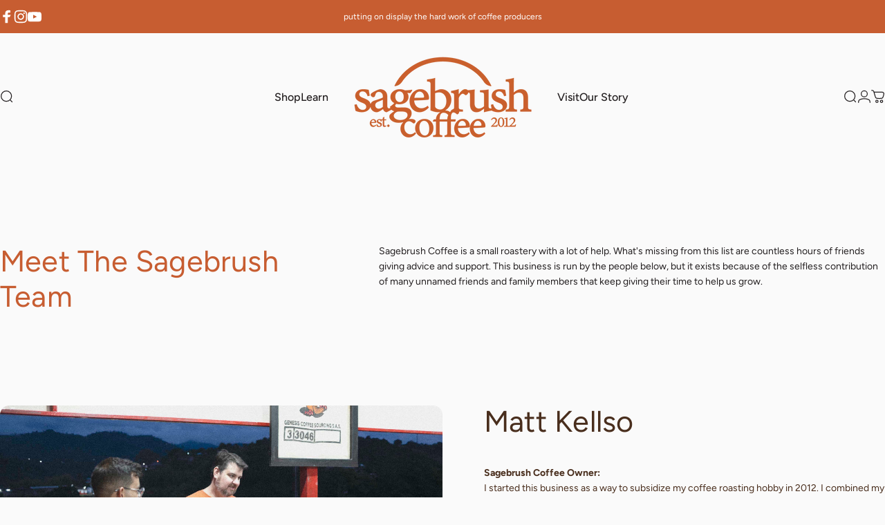

--- FILE ---
content_type: text/html; charset=utf-8
request_url: https://sagebrushcoffee.com/?section_id=sections--20303468036322__header
body_size: 5936
content:
<div id="shopify-section-sections--20303468036322__header" class="shopify-section shopify-section-group-header-group header-section"><style>
  #shopify-section-sections--20303468036322__header {
    --section-padding-top: 20px;
    --section-padding-bottom: 20px;
    --color-background: 250 250 250;
    --color-foreground: 35 31 32;
    --color-transparent: 255 255 255;
    --color-localization: ;
  }
</style><menu-drawer id="MenuDrawer" class="menu-drawer drawer drawer--start z-30 fixed bottom-0 left-0 h-full w-full pointer-events-none"
  data-section-id="sections--20303468036322__header"
  hidden
>
  <overlay-element class="overlay fixed-modal invisible opacity-0 fixed bottom-0 left-0 w-full h-screen pointer-events-none" aria-controls="MenuDrawer" aria-expanded="false"></overlay-element>
  <div class="drawer__inner z-10 absolute top-0 flex flex-col w-full h-full overflow-hidden">
    <gesture-element class="drawer__header flex justify-between opacity-0 invisible relative" tabindex="0">
      <span class="drawer__title heading lg:text-3xl text-2xl leading-none tracking-tight"></span>
      <button class="button button--secondary button--close drawer__close hidden sm:flex items-center justify-center" type="button" is="hover-button" aria-controls="MenuDrawer" aria-expanded="false" aria-label="Close">
        <span class="btn-fill" data-fill></span>
        <span class="btn-text"><svg class="icon icon-close icon-sm" viewBox="0 0 20 20" stroke="currentColor" fill="none" xmlns="http://www.w3.org/2000/svg">
      <path stroke-linecap="round" stroke-linejoin="round" d="M5 15L15 5M5 5L15 15"></path>
    </svg></span>
      </button>
    </gesture-element>
    <div class="drawer__content opacity-0 invisible flex flex-col h-full grow shrink">
      <nav class="relative grow overflow-hidden" role="navigation">
        <ul class="drawer__scrollable drawer__menu relative w-full h-full" role="list" data-parent><li class="drawer__menu-group"><details is="menu-details">
  <summary class="drawer__menu-item block cursor-pointer relative" aria-expanded="false">
    <span class="heading text-2xl leading-none tracking-tight">Shop</span><svg class="icon icon-chevron-right icon-lg" viewBox="0 0 24 24" stroke="currentColor" fill="none" xmlns="http://www.w3.org/2000/svg">
      <path stroke-linecap="round" stroke-linejoin="round" d="M10 6L16 12L10 18"></path>
    </svg></summary>
  <div class="drawer__submenu z-1 absolute top-0 left-0 flex flex-col w-full h-full" data-parent><button type="button" class="tracking-tight heading text-base shrink-0 flex items-center gap-3 w-full" data-close>Shop</button><ul id="DrawerSubMenu-sections--20303468036322__header-1" class="drawer__scrollable flex flex-col h-full"><li class="drawer__menu-group"><details is="menu-details">
                  <summary class="drawer__menu-item block heading text-2xl leading-none tracking-tight cursor-pointer relative" aria-expanded="false">Coffee<svg class="icon icon-chevron-right icon-lg" viewBox="0 0 24 24" stroke="currentColor" fill="none" xmlns="http://www.w3.org/2000/svg">
      <path stroke-linecap="round" stroke-linejoin="round" d="M10 6L16 12L10 18"></path>
    </svg></summary>
                  <div class="drawer__submenu z-1 absolute top-0 left-0 flex flex-col w-full h-full"><button type="button" class="tracking-tight heading text-base flex items-center gap-3 w-full" data-close>Coffee</button><ul class="drawer__scrollable flex flex-col h-full"><li class="drawer__menu-group">
                          <a class="drawer__menu-item block heading text-2xl leading-none tracking-tight" href="/collections/coffee-beans">Roasted Coffee Beans</a>
                        </li><li class="drawer__menu-group">
                          <a class="drawer__menu-item block heading text-2xl leading-none tracking-tight" href="/collections/on-the-slow-bar">Featured Coffees</a>
                        </li><li class="drawer__menu-group">
                          <a class="drawer__menu-item block heading text-2xl leading-none tracking-tight" href="/pages/coffee-beans-by-flavor-profile">Flavor Profiles</a>
                        </li><li class="drawer__menu-group">
                          <a class="drawer__menu-item block heading text-2xl leading-none tracking-tight" href="/collections/coffee-combo-packs">Bundles</a>
                        </li><li class="drawer__menu-group">
                          <a class="drawer__menu-item block heading text-2xl leading-none tracking-tight" href="/products/monthly-coffee-subscription">Subscription</a>
                        </li></ul>
                  </div>
                </details></li><li class="drawer__menu-group"><details is="menu-details">
                  <summary class="drawer__menu-item block heading text-2xl leading-none tracking-tight cursor-pointer relative" aria-expanded="false">Other stuff<svg class="icon icon-chevron-right icon-lg" viewBox="0 0 24 24" stroke="currentColor" fill="none" xmlns="http://www.w3.org/2000/svg">
      <path stroke-linecap="round" stroke-linejoin="round" d="M10 6L16 12L10 18"></path>
    </svg></summary>
                  <div class="drawer__submenu z-1 absolute top-0 left-0 flex flex-col w-full h-full"><button type="button" class="tracking-tight heading text-base flex items-center gap-3 w-full" data-close>Other stuff</button><ul class="drawer__scrollable flex flex-col h-full"><li class="drawer__menu-group">
                          <a class="drawer__menu-item block heading text-2xl leading-none tracking-tight" href="/collections/brewing-equipment">Brewers</a>
                        </li><li class="drawer__menu-group">
                          <a class="drawer__menu-item block heading text-2xl leading-none tracking-tight" href="/collections/sagebrush-coffee-merch">Merch</a>
                        </li><li class="drawer__menu-group">
                          <a class="drawer__menu-item block heading text-2xl leading-none tracking-tight" href="/products/gift-card">Online-Only Gift Card</a>
                        </li></ul>
                  </div>
                </details></li><li class="drawer__menu-group drawer__promotions">
            <ul class="mega-menu__list grid grid-cols-2 w-full h-full" role="list" tabindex="-1"><li class="drawer__menu-group mega-menu__item flex opacity-0 w-full">
                    <div class="media-card media-card--standard media-card--overlap">
                      <a class="media-card__link flex flex-col w-full h-full relative" href="/collections/coffee-beans"
                        aria-label="SHOP COFFEE"
                        style="--color-foreground: 250 250 250;--color-overlay: 35 31 32;--overlay-opacity: 0.1;"
                      ><div class="media media--portrait relative overflow-hidden"><img src="//sagebrushcoffee.com/cdn/shop/files/202502_Guatemala_ripe_coffee_cherries_DSCF0523.jpg?v=1761689915&amp;width=2400" alt="Coffee berries on a branch with green leaves in the background" srcset="//sagebrushcoffee.com/cdn/shop/files/202502_Guatemala_ripe_coffee_cherries_DSCF0523.jpg?v=1761689915&amp;width=180 180w, //sagebrushcoffee.com/cdn/shop/files/202502_Guatemala_ripe_coffee_cherries_DSCF0523.jpg?v=1761689915&amp;width=360 360w, //sagebrushcoffee.com/cdn/shop/files/202502_Guatemala_ripe_coffee_cherries_DSCF0523.jpg?v=1761689915&amp;width=540 540w, //sagebrushcoffee.com/cdn/shop/files/202502_Guatemala_ripe_coffee_cherries_DSCF0523.jpg?v=1761689915&amp;width=720 720w, //sagebrushcoffee.com/cdn/shop/files/202502_Guatemala_ripe_coffee_cherries_DSCF0523.jpg?v=1761689915&amp;width=900 900w, //sagebrushcoffee.com/cdn/shop/files/202502_Guatemala_ripe_coffee_cherries_DSCF0523.jpg?v=1761689915&amp;width=1080 1080w" width="2400" height="1200" loading="lazy" is="lazy-image"></div><div class="media-card__content flex justify-between items-center gap-4 w-full">
                            <div class="media-card__text opacity-0 shrink-1 grid gap-0d5"><p>
                                  <span class="heading reversed-link text-lg tracking-tighter leading-tight">SHOP COFFEE</span>
                                </p></div><svg class="icon icon-arrow-right icon-xs transform shrink-0 hidden md:block" viewBox="0 0 21 20" stroke="currentColor" fill="none" xmlns="http://www.w3.org/2000/svg">
      <path stroke-linecap="round" stroke-linejoin="round" d="M3 10H18M18 10L12.1667 4.16675M18 10L12.1667 15.8334"></path>
    </svg></div></a>
                    </div>
                  </li><li class="drawer__menu-group mega-menu__item flex opacity-0 w-full">
                    <div class="media-card media-card--standard media-card--overlap">
                      <a class="media-card__link flex flex-col w-full h-full relative" href="/collections/brewing-equipment"
                        aria-label="BREWING"
                        style="--color-foreground: 250 250 250;--color-overlay: 35 31 32;--overlay-opacity: 0.1;"
                      ><div class="media media--portrait relative overflow-hidden"><img src="//sagebrushcoffee.com/cdn/shop/files/pourover-bar2.jpg?v=1762380839&amp;width=1200" alt="sagebrush coffee pour over bar with a barista measuring specialty coffee beans on a scale" srcset="//sagebrushcoffee.com/cdn/shop/files/pourover-bar2.jpg?v=1762380839&amp;width=180 180w, //sagebrushcoffee.com/cdn/shop/files/pourover-bar2.jpg?v=1762380839&amp;width=360 360w, //sagebrushcoffee.com/cdn/shop/files/pourover-bar2.jpg?v=1762380839&amp;width=540 540w, //sagebrushcoffee.com/cdn/shop/files/pourover-bar2.jpg?v=1762380839&amp;width=720 720w, //sagebrushcoffee.com/cdn/shop/files/pourover-bar2.jpg?v=1762380839&amp;width=900 900w, //sagebrushcoffee.com/cdn/shop/files/pourover-bar2.jpg?v=1762380839&amp;width=1080 1080w" width="1200" height="600" loading="lazy" is="lazy-image" style="object-position:41.0062% 20.5964%;"></div><div class="media-card__content flex justify-between items-center gap-4 w-full">
                            <div class="media-card__text opacity-0 shrink-1 grid gap-0d5"><p>
                                  <span class="heading reversed-link text-lg tracking-tighter leading-tight">BREWING</span>
                                </p></div><svg class="icon icon-arrow-right icon-xs transform shrink-0 hidden md:block" viewBox="0 0 21 20" stroke="currentColor" fill="none" xmlns="http://www.w3.org/2000/svg">
      <path stroke-linecap="round" stroke-linejoin="round" d="M3 10H18M18 10L12.1667 4.16675M18 10L12.1667 15.8334"></path>
    </svg></div></a>
                    </div>
                  </li><li class="drawer__menu-group mega-menu__item flex opacity-0 w-full">
                    <div class="media-card media-card--standard media-card--overlap">
                      <a class="media-card__link flex flex-col w-full h-full relative" href="/collections/coffee-combo-packs"
                        aria-label="BUNDLES"
                        style="--color-foreground: 250 250 250;--color-overlay: 35 31 32;--overlay-opacity: 0.1;"
                      ><div class="media media--portrait relative overflow-hidden"><img src="//sagebrushcoffee.com/cdn/shop/files/bundle_photos-01.jpg?v=1762367683&amp;width=5000" alt="" srcset="//sagebrushcoffee.com/cdn/shop/files/bundle_photos-01.jpg?v=1762367683&amp;width=180 180w, //sagebrushcoffee.com/cdn/shop/files/bundle_photos-01.jpg?v=1762367683&amp;width=360 360w, //sagebrushcoffee.com/cdn/shop/files/bundle_photos-01.jpg?v=1762367683&amp;width=540 540w, //sagebrushcoffee.com/cdn/shop/files/bundle_photos-01.jpg?v=1762367683&amp;width=720 720w, //sagebrushcoffee.com/cdn/shop/files/bundle_photos-01.jpg?v=1762367683&amp;width=900 900w, //sagebrushcoffee.com/cdn/shop/files/bundle_photos-01.jpg?v=1762367683&amp;width=1080 1080w" width="5000" height="5000" loading="lazy" is="lazy-image"></div><div class="media-card__content flex justify-between items-center gap-4 w-full">
                            <div class="media-card__text opacity-0 shrink-1 grid gap-0d5"><p>
                                  <span class="heading reversed-link text-lg tracking-tighter leading-tight">BUNDLES</span>
                                </p></div><svg class="icon icon-arrow-right icon-xs transform shrink-0 hidden md:block" viewBox="0 0 21 20" stroke="currentColor" fill="none" xmlns="http://www.w3.org/2000/svg">
      <path stroke-linecap="round" stroke-linejoin="round" d="M3 10H18M18 10L12.1667 4.16675M18 10L12.1667 15.8334"></path>
    </svg></div></a>
                    </div>
                  </li></ul>
          </li></ul></div>
</details>
</li><li class="drawer__menu-group"><details is="menu-details">
  <summary class="drawer__menu-item block cursor-pointer relative" aria-expanded="false">
    <span class="heading text-2xl leading-none tracking-tight">Learn</span><svg class="icon icon-chevron-right icon-lg" viewBox="0 0 24 24" stroke="currentColor" fill="none" xmlns="http://www.w3.org/2000/svg">
      <path stroke-linecap="round" stroke-linejoin="round" d="M10 6L16 12L10 18"></path>
    </svg></summary>
  <div class="drawer__submenu z-1 absolute top-0 left-0 flex flex-col w-full h-full" data-parent><button type="button" class="tracking-tight heading text-base shrink-0 flex items-center gap-3 w-full" data-close>Learn</button><ul id="DrawerSubMenu-sections--20303468036322__header-2" class="drawer__scrollable flex flex-col h-full"><li class="drawer__menu-group"><details is="menu-details">
                  <summary class="drawer__menu-item block heading text-2xl leading-none tracking-tight cursor-pointer relative" aria-expanded="false">Journey of Coffee<svg class="icon icon-chevron-right icon-lg" viewBox="0 0 24 24" stroke="currentColor" fill="none" xmlns="http://www.w3.org/2000/svg">
      <path stroke-linecap="round" stroke-linejoin="round" d="M10 6L16 12L10 18"></path>
    </svg></summary>
                  <div class="drawer__submenu z-1 absolute top-0 left-0 flex flex-col w-full h-full"><button type="button" class="tracking-tight heading text-base flex items-center gap-3 w-full" data-close>Journey of Coffee</button><ul class="drawer__scrollable flex flex-col h-full"><li class="drawer__menu-group">
                          <a class="drawer__menu-item block heading text-2xl leading-none tracking-tight" href="/pages/coffee-varieties-explained">Varieties</a>
                        </li><li class="drawer__menu-group">
                          <a class="drawer__menu-item block heading text-2xl leading-none tracking-tight" href="/pages/coffee-terroir-how-origin-shapes-flavor-profile">Terroir</a>
                        </li><li class="drawer__menu-group">
                          <a class="drawer__menu-item block heading text-2xl leading-none tracking-tight" href="/pages/coffee-processing-guide">Processing</a>
                        </li><li class="drawer__menu-group">
                          <a class="drawer__menu-item block heading text-2xl leading-none tracking-tight" href="/pages/coffee-roasting-overview">Roasting</a>
                        </li><li class="drawer__menu-group">
                          <a class="drawer__menu-item block heading text-2xl leading-none tracking-tight" href="/pages/brewing-coffee">Brewing</a>
                        </li></ul>
                  </div>
                </details></li><li class="drawer__menu-group"><details is="menu-details">
                  <summary class="drawer__menu-item block heading text-2xl leading-none tracking-tight cursor-pointer relative" aria-expanded="false">Producer Relationships<svg class="icon icon-chevron-right icon-lg" viewBox="0 0 24 24" stroke="currentColor" fill="none" xmlns="http://www.w3.org/2000/svg">
      <path stroke-linecap="round" stroke-linejoin="round" d="M10 6L16 12L10 18"></path>
    </svg></summary>
                  <div class="drawer__submenu z-1 absolute top-0 left-0 flex flex-col w-full h-full"><button type="button" class="tracking-tight heading text-base flex items-center gap-3 w-full" data-close>Producer Relationships</button><ul class="drawer__scrollable flex flex-col h-full"><li class="drawer__menu-group">
                          <a class="drawer__menu-item block heading text-2xl leading-none tracking-tight" href="/pages/the-altieri-family">Altieri Family</a>
                        </li><li class="drawer__menu-group">
                          <a class="drawer__menu-item block heading text-2xl leading-none tracking-tight" href="/pages/anny-ruth-pimentel">Anny Ruth Pimentel</a>
                        </li><li class="drawer__menu-group">
                          <a class="drawer__menu-item block heading text-2xl leading-none tracking-tight" href="/pages/carlos-montero">Carlos Montero</a>
                        </li><li class="drawer__menu-group">
                          <a class="drawer__menu-item block heading text-2xl leading-none tracking-tight" href="/pages/paola-carlos-trujillo">Paola &amp; Carlos Trujillo</a>
                        </li><li class="drawer__menu-group">
                          <a class="drawer__menu-item block heading text-2xl leading-none tracking-tight" href="/pages/villatoro-family">Villatoro Family</a>
                        </li></ul>
                  </div>
                </details></li><li class="drawer__menu-group drawer__promotions">
            <ul class="mega-menu__list grid grid-cols-2 w-full h-full" role="list" tabindex="-1"><li class="drawer__menu-group mega-menu__item flex opacity-0 w-full">
                    <div class="media-card media-card--standard media-card--overlap">
                      <a class="media-card__link flex flex-col w-full h-full relative" href="https://sagebrushcoffee.com/pages/learn/#journey"
                        aria-label="COFFEE JOURNEY"
                        style="--color-foreground: 255 255 255;--color-overlay: 0 0 0;--overlay-opacity: 0.1;"
                      ><div class="media media--portrait relative overflow-hidden"><img src="//sagebrushcoffee.com/cdn/shop/files/202502_Guatemala_selling_cherries_DSCF0447.jpg?v=1761689915&amp;width=2400" alt="People loading freshly picked coffee cherries onto the back of a pickup truck" srcset="//sagebrushcoffee.com/cdn/shop/files/202502_Guatemala_selling_cherries_DSCF0447.jpg?v=1761689915&amp;width=180 180w, //sagebrushcoffee.com/cdn/shop/files/202502_Guatemala_selling_cherries_DSCF0447.jpg?v=1761689915&amp;width=360 360w, //sagebrushcoffee.com/cdn/shop/files/202502_Guatemala_selling_cherries_DSCF0447.jpg?v=1761689915&amp;width=540 540w, //sagebrushcoffee.com/cdn/shop/files/202502_Guatemala_selling_cherries_DSCF0447.jpg?v=1761689915&amp;width=720 720w, //sagebrushcoffee.com/cdn/shop/files/202502_Guatemala_selling_cherries_DSCF0447.jpg?v=1761689915&amp;width=900 900w, //sagebrushcoffee.com/cdn/shop/files/202502_Guatemala_selling_cherries_DSCF0447.jpg?v=1761689915&amp;width=1080 1080w" width="2400" height="1200" loading="lazy" is="lazy-image"></div><div class="media-card__content flex justify-between items-center gap-4 w-full">
                            <div class="media-card__text opacity-0 shrink-1 grid gap-0d5"><p>
                                  <span class="heading reversed-link text-lg tracking-tighter leading-tight">COFFEE JOURNEY</span>
                                </p></div><svg class="icon icon-arrow-right icon-xs transform shrink-0 hidden md:block" viewBox="0 0 21 20" stroke="currentColor" fill="none" xmlns="http://www.w3.org/2000/svg">
      <path stroke-linecap="round" stroke-linejoin="round" d="M3 10H18M18 10L12.1667 4.16675M18 10L12.1667 15.8334"></path>
    </svg></div></a>
                    </div>
                  </li><li class="drawer__menu-group mega-menu__item flex opacity-0 w-full">
                    <div class="media-card media-card--standard media-card--overlap">
                      <a class="media-card__link flex flex-col w-full h-full relative" href="/pages/producer-relationships"
                        aria-label="PRODUCER RELATIONSHIPS"
                        style="--color-foreground: 255 255 255;--color-overlay: 0 0 0;--overlay-opacity: 0.1;"
                      ><div class="media media--portrait relative overflow-hidden"><img src="//sagebrushcoffee.com/cdn/shop/files/202203_Guatemala_Onyx_Coffee_film3.jpg?v=1761674712&amp;width=2400" alt="Three guys standing in the back of a truck in Huehuetanango Guatemala" srcset="//sagebrushcoffee.com/cdn/shop/files/202203_Guatemala_Onyx_Coffee_film3.jpg?v=1761674712&amp;width=180 180w, //sagebrushcoffee.com/cdn/shop/files/202203_Guatemala_Onyx_Coffee_film3.jpg?v=1761674712&amp;width=360 360w, //sagebrushcoffee.com/cdn/shop/files/202203_Guatemala_Onyx_Coffee_film3.jpg?v=1761674712&amp;width=540 540w, //sagebrushcoffee.com/cdn/shop/files/202203_Guatemala_Onyx_Coffee_film3.jpg?v=1761674712&amp;width=720 720w, //sagebrushcoffee.com/cdn/shop/files/202203_Guatemala_Onyx_Coffee_film3.jpg?v=1761674712&amp;width=900 900w, //sagebrushcoffee.com/cdn/shop/files/202203_Guatemala_Onyx_Coffee_film3.jpg?v=1761674712&amp;width=1080 1080w" width="2400" height="1200" loading="lazy" is="lazy-image"></div><div class="media-card__content flex justify-between items-center gap-4 w-full">
                            <div class="media-card__text opacity-0 shrink-1 grid gap-0d5"><p>
                                  <span class="heading reversed-link text-lg tracking-tighter leading-tight">PRODUCER RELATIONSHIPS</span>
                                </p></div><svg class="icon icon-arrow-right icon-xs transform shrink-0 hidden md:block" viewBox="0 0 21 20" stroke="currentColor" fill="none" xmlns="http://www.w3.org/2000/svg">
      <path stroke-linecap="round" stroke-linejoin="round" d="M3 10H18M18 10L12.1667 4.16675M18 10L12.1667 15.8334"></path>
    </svg></div></a>
                    </div>
                  </li><li class="drawer__menu-group mega-menu__item flex opacity-0 w-full">
                    <div class="media-card media-card--standard media-card--overlap">
                      <a class="media-card__link flex flex-col w-full h-full relative" href="/pages/coffee-beans-by-flavor-profile"
                        aria-label="FLAVOR PROFILES"
                        style="--color-foreground: 255 255 255;--color-overlay: 0 0 0;--overlay-opacity: 0.0;"
                      ><div class="media media--portrait relative overflow-hidden"><img src="//sagebrushcoffee.com/cdn/shop/files/202502_Guatemala_coffee_cupping_DSCF0402.jpg?v=1761689915&amp;width=2400" alt="Specialty coffee cupping table" srcset="//sagebrushcoffee.com/cdn/shop/files/202502_Guatemala_coffee_cupping_DSCF0402.jpg?v=1761689915&amp;width=180 180w, //sagebrushcoffee.com/cdn/shop/files/202502_Guatemala_coffee_cupping_DSCF0402.jpg?v=1761689915&amp;width=360 360w, //sagebrushcoffee.com/cdn/shop/files/202502_Guatemala_coffee_cupping_DSCF0402.jpg?v=1761689915&amp;width=540 540w, //sagebrushcoffee.com/cdn/shop/files/202502_Guatemala_coffee_cupping_DSCF0402.jpg?v=1761689915&amp;width=720 720w, //sagebrushcoffee.com/cdn/shop/files/202502_Guatemala_coffee_cupping_DSCF0402.jpg?v=1761689915&amp;width=900 900w, //sagebrushcoffee.com/cdn/shop/files/202502_Guatemala_coffee_cupping_DSCF0402.jpg?v=1761689915&amp;width=1080 1080w" width="2400" height="1200" loading="lazy" is="lazy-image"></div><div class="media-card__content flex justify-between items-center gap-4 w-full">
                            <div class="media-card__text opacity-0 shrink-1 grid gap-0d5"><p>
                                  <span class="heading reversed-link text-lg tracking-tighter leading-tight">FLAVOR PROFILES</span>
                                </p></div><svg class="icon icon-arrow-right icon-xs transform shrink-0 hidden md:block" viewBox="0 0 21 20" stroke="currentColor" fill="none" xmlns="http://www.w3.org/2000/svg">
      <path stroke-linecap="round" stroke-linejoin="round" d="M3 10H18M18 10L12.1667 4.16675M18 10L12.1667 15.8334"></path>
    </svg></div></a>
                    </div>
                  </li></ul>
          </li></ul></div>
</details>
</li><li class="drawer__menu-group"><a class="drawer__menu-item block heading text-2xl leading-none tracking-tight" href="/pages/local-shop-landing-page">Visit</a></li><li class="drawer__menu-group"><a class="drawer__menu-item block heading text-2xl leading-none tracking-tight" href="/pages/seeds-of-sagebrush">Our Story</a></li></ul>
      </nav>
      <div class="drawer__footer grid w-full"><div class="drawer__footer-bottom flex items-center justify-between gap-6"><a href="https://sagebrushcoffee.com/customer_authentication/redirect?locale=en&region_country=US" class="button button--primary icon-with-text" is="hover-link" rel="nofollow">
              <span class="btn-fill" data-fill></span>
              <span class="btn-text"><svg class="icon icon-account-2 icon-xs" viewBox="0 0 16 17" stroke="currentColor" fill="none" xmlns="http://www.w3.org/2000/svg">
      <rect width="6.5" height="6.5" x="4.75" y="1.917" rx="3.25"></rect>
      <path stroke-linecap="round" d="M8 10.834c1 0 2.667.222 3 .333.333.11 2.467.533 3 1.333.667 1 .667 1.334.667 2.667M8 10.834c-1 0-2.667.222-3 .333-.333.11-2.467.533-3 1.333-.667 1-.667 1.334-.667 2.667"></path>
    </svg>Login</span>
            </a><ul class="flex flex-wrap items-center gap-6" role="list"><li><a href="https://www.facebook.com/SagebrushCoffee/" class="social_platform block relative" is="magnet-link" title="Sagebrush Coffee on Facebook"><svg class="icon icon-facebook icon-sm" viewBox="0 0 24 24" stroke="none" fill="currentColor" xmlns="http://www.w3.org/2000/svg">
      <path d="M9.03153 23L9 13H5V9H9V6.5C9 2.7886 11.2983 1 14.6091 1C16.1951 1 17.5581 1.11807 17.9553 1.17085V5.04948L15.6591 5.05052C13.8584 5.05052 13.5098 5.90614 13.5098 7.16171V9H18.75L16.75 13H13.5098V23H9.03153Z"/>
    </svg><span class="sr-only">Facebook</span>
        </a>
      </li><li><a href="https://www.instagram.com/sagebrushcoffee/" class="social_platform block relative" is="magnet-link" title="Sagebrush Coffee on Instagram"><svg class="icon icon-instagram icon-sm" viewBox="0 0 24 24" stroke="none" fill="currentColor" xmlns="http://www.w3.org/2000/svg">
      <path d="M12 2.98C14.94 2.98 15.28 2.99 16.44 3.04C17.14 3.04 17.83 3.18 18.48 3.42C18.96 3.6 19.39 3.88 19.75 4.24C20.12 4.59 20.4 5.03 20.57 5.51C20.81 6.16 20.94 6.85 20.95 7.55C21 8.71 21.01 9.06 21.01 12C21.01 14.94 21 15.28 20.95 16.44C20.95 17.14 20.81 17.83 20.57 18.48C20.39 18.95 20.11 19.39 19.75 19.75C19.39 20.11 18.96 20.39 18.48 20.57C17.83 20.81 17.14 20.94 16.44 20.95C15.28 21 14.93 21.01 12 21.01C9.07 21.01 8.72 21 7.55 20.95C6.85 20.95 6.16 20.81 5.51 20.57C5.03 20.39 4.6 20.11 4.24 19.75C3.87 19.4 3.59 18.96 3.42 18.48C3.18 17.83 3.05 17.14 3.04 16.44C2.99 15.28 2.98 14.93 2.98 12C2.98 9.07 2.99 8.72 3.04 7.55C3.04 6.85 3.18 6.16 3.42 5.51C3.6 5.03 3.88 4.6 4.24 4.24C4.59 3.87 5.03 3.59 5.51 3.42C6.16 3.18 6.85 3.05 7.55 3.04C8.71 2.99 9.06 2.98 12 2.98ZM12 1C9.01 1 8.64 1.01 7.47 1.07C6.56 1.09 5.65 1.26 4.8 1.58C4.07 1.86 3.4 2.3 2.85 2.85C2.3 3.41 1.86 4.07 1.58 4.8C1.26 5.65 1.09 6.56 1.07 7.47C1.02 8.64 1 9.01 1 12C1 14.99 1.01 15.36 1.07 16.53C1.09 17.44 1.26 18.35 1.58 19.2C1.86 19.93 2.3 20.6 2.85 21.15C3.41 21.7 4.07 22.14 4.8 22.42C5.65 22.74 6.56 22.91 7.47 22.93C8.64 22.98 9.01 23 12 23C14.99 23 15.36 22.99 16.53 22.93C17.44 22.91 18.35 22.74 19.2 22.42C19.93 22.14 20.6 21.7 21.15 21.15C21.7 20.59 22.14 19.93 22.42 19.2C22.74 18.35 22.91 17.44 22.93 16.53C22.98 15.36 23 14.99 23 12C23 9.01 22.99 8.64 22.93 7.47C22.91 6.56 22.74 5.65 22.42 4.8C22.14 4.07 21.7 3.4 21.15 2.85C20.59 2.3 19.93 1.86 19.2 1.58C18.35 1.26 17.44 1.09 16.53 1.07C15.36 1.02 14.99 1 12 1ZM12 6.35C10.88 6.35 9.79 6.68 8.86 7.3C7.93 7.92 7.21 8.8 6.78 9.84C6.35 10.87 6.24 12.01 6.46 13.1C6.68 14.2 7.22 15.2 8.01 15.99C8.8 16.78 9.81 17.32 10.9 17.54C12 17.76 13.13 17.65 14.16 17.22C15.19 16.79 16.07 16.07 16.7 15.14C17.32 14.21 17.65 13.12 17.65 12C17.65 10.5 17.05 9.06 16 8.01C14.94 6.95 13.5 6.36 12.01 6.36L12 6.35ZM12 15.67C11.27 15.67 10.57 15.45 9.96 15.05C9.36 14.65 8.89 14.07 8.61 13.4C8.33 12.73 8.26 11.99 8.4 11.28C8.54 10.57 8.89 9.92 9.4 9.4C9.91 8.88 10.57 8.54 11.28 8.4C11.99 8.26 12.73 8.33 13.4 8.61C14.07 8.89 14.64 9.36 15.05 9.96C15.45 10.56 15.67 11.27 15.67 12C15.67 12.97 15.28 13.91 14.6 14.59C13.91 15.28 12.98 15.66 12.01 15.66L12 15.67ZM17.87 7.45C18.6 7.45 19.19 6.86 19.19 6.13C19.19 5.4 18.6 4.81 17.87 4.81C17.14 4.81 16.55 5.4 16.55 6.13C16.55 6.86 17.14 7.45 17.87 7.45Z"/>
    </svg><span class="sr-only">Instagram</span>
        </a>
      </li><li><a href="https://www.youtube.com/sagebrushcoffee" class="social_platform block relative" is="magnet-link" title="Sagebrush Coffee on YouTube"><svg class="icon icon-youtube icon-sm" viewBox="0 0 24 24" stroke="none" fill="currentColor" xmlns="http://www.w3.org/2000/svg">
      <path d="M23.8 7.6C23.8 7.6 23.6 5.9 22.8 5.2C21.9 4.2 20.9 4.2 20.4 4.2C17 4 12 4 12 4C12 4 7 4 3.6 4.2C3.1 4.3 2.1 4.3 1.2 5.2C0.5 5.9 0.2 7.6 0.2 7.6C0.2 7.6 0 9.5 0 11.5V13.3C0 15.2 0.2 17.2 0.2 17.2C0.2 17.2 0.4 18.9 1.2 19.6C2.1 20.6 3.3 20.5 3.8 20.6C5.7 20.8 12 20.8 12 20.8C12 20.8 17 20.8 20.4 20.5C20.9 20.4 21.9 20.4 22.8 19.5C23.5 18.8 23.8 17.1 23.8 17.1C23.8 17.1 24 15.2 24 13.2V11.4C24 9.5 23.8 7.6 23.8 7.6ZM9.5 15.5V8.8L16 12.2L9.5 15.5Z"/>
    </svg><span class="sr-only">YouTube</span>
        </a>
      </li></ul></div>
      </div>
    </div>
  </div>
</menu-drawer>
<header data-section-id="sections--20303468036322__header" class="header header--center-split mobile:header--center page-width section section--rounded section--padding grid items-center z-20 relative w-full" is="sticky-header" data-sticky-type="on-scroll-up"><div class="header__icons header__icons--start flex justify-start z-2">
  <div class="header__buttons flex items-center gap-1d5"><a href="/search" class="search-drawer-button flex items-center justify-center" is="magnet-link" aria-controls="SearchDrawer" aria-expanded="false" >
        <span class="sr-only">Search</span><svg class="icon icon-search icon-sm" viewBox="0 0 24 24" stroke="currentColor" fill="none" xmlns="http://www.w3.org/2000/svg">
      <path stroke-linecap="round" d="m21 21-3.636-3.636m0 0A9 9 0 1 0 4.636 4.636a9 9 0 0 0 12.728 12.728Z"></path>
    </svg></a><button class="menu-drawer-button flex items-center gap-2d5 justify-center" type="button" is="magnet-button" aria-controls="MenuDrawer" aria-expanded="false">
        <span class="sr-only">Site navigation</span><svg class="icon icon-hamburger icon-sm" viewBox="0 0 24 24" stroke="currentColor" fill="none" xmlns="http://www.w3.org/2000/svg">
      <path stroke-linecap="round" d="M3 6H21M3 12H11M3 18H16"></path>
    </svg></button></div>
</div>
<div class="header__navigation hidden lg:flex lg:gap-5 lg:justify-end">
    <nav class="header__menu hidden lg:flex" role="navigation" aria-label="Primary"><ul class="flex flex-wrap list-menu with-block"><li>
        <details is="details-mega" trigger="hover" level="top" >
          <summary data-link="/collections/coffee-beans" class="z-2 relative rounded-full">
            <magnet-element class="menu__item text-sm-lg flex items-center font-medium z-2 relative cursor-pointer" data-magnet="0"><span class="btn-text" data-text>Shop</span><span class="btn-text btn-duplicate">Shop</span></magnet-element>
          </summary>
          <div class="mega-menu absolute top-0 left-0 w-full max-w-full overflow-hidden pointer-events-none"><div class="mega-menu__container invisible"><ul id="HeaderNavMega-sections--20303468036322__header-1-start" class="mega-menu__list page-width flex flex-wrap w-full h-full overflow-hidden" role="list" tabindex="-1"><li class="mega-menu__item mega-menu__item--nav mega-menu__item--small opacity-0 w-full grid">
            <ul class="mega-menu__nav grid"><li class="mega-menu__nav-item opacity-0"><a href="/collections/coffee-beans" class="reversed-link text-base-xl leading-tight tracking-tight">Coffee</a><ul><li>
                          <a href="/collections/coffee-beans" class="heading reversed-link text-xl-3xl tracking-tighter leading-tight">Roasted Coffee Beans</a>
                        </li><li>
                          <a href="/collections/on-the-slow-bar" class="heading reversed-link text-xl-3xl tracking-tighter leading-tight">Featured Coffees</a>
                        </li><li>
                          <a href="/pages/coffee-beans-by-flavor-profile" class="heading reversed-link text-xl-3xl tracking-tighter leading-tight">Flavor Profiles</a>
                        </li><li>
                          <a href="/collections/coffee-combo-packs" class="heading reversed-link text-xl-3xl tracking-tighter leading-tight">Bundles</a>
                        </li><li>
                          <a href="/products/monthly-coffee-subscription" class="heading reversed-link text-xl-3xl tracking-tighter leading-tight">Subscription</a>
                        </li></ul></li><li class="mega-menu__nav-item opacity-0"><a href="/collections/sagebrush-coffee-merch" class="reversed-link text-base-xl leading-tight tracking-tight">Other stuff</a><ul><li>
                          <a href="/collections/brewing-equipment" class="heading reversed-link text-xl-3xl tracking-tighter leading-tight">Brewers</a>
                        </li><li>
                          <a href="/collections/sagebrush-coffee-merch" class="heading reversed-link text-xl-3xl tracking-tighter leading-tight">Merch</a>
                        </li><li>
                          <a href="/products/gift-card" class="heading reversed-link text-xl-3xl tracking-tighter leading-tight">Online-Only Gift Card</a>
                        </li></ul></li></ul></li><li class="mega-menu__item flex opacity-0 w-full align-self-start">
                <div class="media-card media-card--standard media-card--overlap">
                  <a class="media-card__link flex flex-col w-full h-full relative" href="/collections/coffee-beans"
                    aria-label="SHOP COFFEE"
                    style="--color-foreground: 250 250 250;--color-overlay: 35 31 32;--overlay-opacity: 0.1;"
                  ><div class="media media--portrait relative overflow-hidden"><img src="//sagebrushcoffee.com/cdn/shop/files/202502_Guatemala_ripe_coffee_cherries_DSCF0523.jpg?v=1761689915&amp;width=2400" alt="Coffee berries on a branch with green leaves in the background" srcset="//sagebrushcoffee.com/cdn/shop/files/202502_Guatemala_ripe_coffee_cherries_DSCF0523.jpg?v=1761689915&amp;width=180 180w, //sagebrushcoffee.com/cdn/shop/files/202502_Guatemala_ripe_coffee_cherries_DSCF0523.jpg?v=1761689915&amp;width=360 360w, //sagebrushcoffee.com/cdn/shop/files/202502_Guatemala_ripe_coffee_cherries_DSCF0523.jpg?v=1761689915&amp;width=540 540w, //sagebrushcoffee.com/cdn/shop/files/202502_Guatemala_ripe_coffee_cherries_DSCF0523.jpg?v=1761689915&amp;width=720 720w, //sagebrushcoffee.com/cdn/shop/files/202502_Guatemala_ripe_coffee_cherries_DSCF0523.jpg?v=1761689915&amp;width=900 900w, //sagebrushcoffee.com/cdn/shop/files/202502_Guatemala_ripe_coffee_cherries_DSCF0523.jpg?v=1761689915&amp;width=1080 1080w" width="2400" height="1200" loading="lazy" is="lazy-image"></div><div class="media-card__content flex justify-between items-center gap-4 w-full">
                        <div class="media-card__text opacity-0 shrink-1 grid gap-0d5"><p>
                              <span class="heading reversed-link text-xl-3xl tracking-tighter leading-tight">SHOP COFFEE</span>
                            </p></div><svg class="icon icon-arrow-right icon-xs transform shrink-0 hidden xl:block" viewBox="0 0 21 20" stroke="currentColor" fill="none" xmlns="http://www.w3.org/2000/svg">
      <path stroke-linecap="round" stroke-linejoin="round" d="M3 10H18M18 10L12.1667 4.16675M18 10L12.1667 15.8334"></path>
    </svg></div></a>
                </div>
              </li><li class="mega-menu__item flex opacity-0 w-full align-self-start">
                <div class="media-card media-card--standard media-card--overlap">
                  <a class="media-card__link flex flex-col w-full h-full relative" href="/collections/brewing-equipment"
                    aria-label="BREWING"
                    style="--color-foreground: 250 250 250;--color-overlay: 35 31 32;--overlay-opacity: 0.1;"
                  ><div class="media media--portrait relative overflow-hidden"><img src="//sagebrushcoffee.com/cdn/shop/files/pourover-bar2.jpg?v=1762380839&amp;width=1200" alt="sagebrush coffee pour over bar with a barista measuring specialty coffee beans on a scale" srcset="//sagebrushcoffee.com/cdn/shop/files/pourover-bar2.jpg?v=1762380839&amp;width=180 180w, //sagebrushcoffee.com/cdn/shop/files/pourover-bar2.jpg?v=1762380839&amp;width=360 360w, //sagebrushcoffee.com/cdn/shop/files/pourover-bar2.jpg?v=1762380839&amp;width=540 540w, //sagebrushcoffee.com/cdn/shop/files/pourover-bar2.jpg?v=1762380839&amp;width=720 720w, //sagebrushcoffee.com/cdn/shop/files/pourover-bar2.jpg?v=1762380839&amp;width=900 900w, //sagebrushcoffee.com/cdn/shop/files/pourover-bar2.jpg?v=1762380839&amp;width=1080 1080w" width="1200" height="600" loading="lazy" is="lazy-image" style="object-position:41.0062% 20.5964%;"></div><div class="media-card__content flex justify-between items-center gap-4 w-full">
                        <div class="media-card__text opacity-0 shrink-1 grid gap-0d5"><p>
                              <span class="heading reversed-link text-xl-3xl tracking-tighter leading-tight">BREWING</span>
                            </p></div><svg class="icon icon-arrow-right icon-xs transform shrink-0 hidden xl:block" viewBox="0 0 21 20" stroke="currentColor" fill="none" xmlns="http://www.w3.org/2000/svg">
      <path stroke-linecap="round" stroke-linejoin="round" d="M3 10H18M18 10L12.1667 4.16675M18 10L12.1667 15.8334"></path>
    </svg></div></a>
                </div>
              </li><li class="mega-menu__item flex opacity-0 w-full align-self-start">
                <div class="media-card media-card--standard media-card--overlap">
                  <a class="media-card__link flex flex-col w-full h-full relative" href="/collections/coffee-combo-packs"
                    aria-label="BUNDLES"
                    style="--color-foreground: 250 250 250;--color-overlay: 35 31 32;--overlay-opacity: 0.1;"
                  ><div class="media media--portrait relative overflow-hidden"><img src="//sagebrushcoffee.com/cdn/shop/files/bundle_photos-01.jpg?v=1762367683&amp;width=5000" alt="" srcset="//sagebrushcoffee.com/cdn/shop/files/bundle_photos-01.jpg?v=1762367683&amp;width=180 180w, //sagebrushcoffee.com/cdn/shop/files/bundle_photos-01.jpg?v=1762367683&amp;width=360 360w, //sagebrushcoffee.com/cdn/shop/files/bundle_photos-01.jpg?v=1762367683&amp;width=540 540w, //sagebrushcoffee.com/cdn/shop/files/bundle_photos-01.jpg?v=1762367683&amp;width=720 720w, //sagebrushcoffee.com/cdn/shop/files/bundle_photos-01.jpg?v=1762367683&amp;width=900 900w, //sagebrushcoffee.com/cdn/shop/files/bundle_photos-01.jpg?v=1762367683&amp;width=1080 1080w" width="5000" height="5000" loading="lazy" is="lazy-image"></div><div class="media-card__content flex justify-between items-center gap-4 w-full">
                        <div class="media-card__text opacity-0 shrink-1 grid gap-0d5"><p>
                              <span class="heading reversed-link text-xl-3xl tracking-tighter leading-tight">BUNDLES</span>
                            </p></div><svg class="icon icon-arrow-right icon-xs transform shrink-0 hidden xl:block" viewBox="0 0 21 20" stroke="currentColor" fill="none" xmlns="http://www.w3.org/2000/svg">
      <path stroke-linecap="round" stroke-linejoin="round" d="M3 10H18M18 10L12.1667 4.16675M18 10L12.1667 15.8334"></path>
    </svg></div></a>
                </div>
              </li></ul></div></div>
        </details>
      </li><li>
        <details is="details-mega" trigger="hover" level="top" >
          <summary data-link="/pages/learn" class="z-2 relative rounded-full">
            <magnet-element class="menu__item text-sm-lg flex items-center font-medium z-2 relative cursor-pointer" data-magnet="0"><span class="btn-text" data-text>Learn</span><span class="btn-text btn-duplicate">Learn</span></magnet-element>
          </summary>
          <div class="mega-menu absolute top-0 left-0 w-full max-w-full overflow-hidden pointer-events-none"><div class="mega-menu__container invisible"><ul id="HeaderNavMega-sections--20303468036322__header-2-start" class="mega-menu__list page-width flex flex-wrap w-full h-full overflow-hidden" role="list" tabindex="-1"><li class="mega-menu__item mega-menu__item--nav mega-menu__item--small opacity-0 w-full grid">
            <ul class="mega-menu__nav grid"><li class="mega-menu__nav-item opacity-0"><a href="https://sagebrushcoffee.com/pages/learn/#journey" class="reversed-link text-base-xl leading-tight tracking-tight">Journey of Coffee</a><ul><li>
                          <a href="/pages/coffee-varieties-explained" class="heading reversed-link text-xl-3xl tracking-tighter leading-tight">Varieties</a>
                        </li><li>
                          <a href="/pages/coffee-terroir-how-origin-shapes-flavor-profile" class="heading reversed-link text-xl-3xl tracking-tighter leading-tight">Terroir</a>
                        </li><li>
                          <a href="/pages/coffee-processing-guide" class="heading reversed-link text-xl-3xl tracking-tighter leading-tight">Processing</a>
                        </li><li>
                          <a href="/pages/coffee-roasting-overview" class="heading reversed-link text-xl-3xl tracking-tighter leading-tight">Roasting</a>
                        </li><li>
                          <a href="/pages/brewing-coffee" class="heading reversed-link text-xl-3xl tracking-tighter leading-tight">Brewing</a>
                        </li></ul></li><li class="mega-menu__nav-item opacity-0"><a href="/pages/producer-relationships" class="reversed-link text-base-xl leading-tight tracking-tight">Producer Relationships</a><ul><li>
                          <a href="/pages/the-altieri-family" class="heading reversed-link text-xl-3xl tracking-tighter leading-tight">Altieri Family</a>
                        </li><li>
                          <a href="/pages/anny-ruth-pimentel" class="heading reversed-link text-xl-3xl tracking-tighter leading-tight">Anny Ruth Pimentel</a>
                        </li><li>
                          <a href="/pages/carlos-montero" class="heading reversed-link text-xl-3xl tracking-tighter leading-tight">Carlos Montero</a>
                        </li><li>
                          <a href="/pages/paola-carlos-trujillo" class="heading reversed-link text-xl-3xl tracking-tighter leading-tight">Paola &amp; Carlos Trujillo</a>
                        </li><li>
                          <a href="/pages/villatoro-family" class="heading reversed-link text-xl-3xl tracking-tighter leading-tight">Villatoro Family</a>
                        </li></ul></li></ul></li><li class="mega-menu__item flex opacity-0 w-full align-self-start">
                <div class="media-card media-card--standard media-card--overlap">
                  <a class="media-card__link flex flex-col w-full h-full relative" href="https://sagebrushcoffee.com/pages/learn/#journey"
                    aria-label="COFFEE JOURNEY"
                    style="--color-foreground: 255 255 255;--color-overlay: 0 0 0;--overlay-opacity: 0.1;"
                  ><div class="media media--portrait relative overflow-hidden"><img src="//sagebrushcoffee.com/cdn/shop/files/202502_Guatemala_selling_cherries_DSCF0447.jpg?v=1761689915&amp;width=2400" alt="People loading freshly picked coffee cherries onto the back of a pickup truck" srcset="//sagebrushcoffee.com/cdn/shop/files/202502_Guatemala_selling_cherries_DSCF0447.jpg?v=1761689915&amp;width=180 180w, //sagebrushcoffee.com/cdn/shop/files/202502_Guatemala_selling_cherries_DSCF0447.jpg?v=1761689915&amp;width=360 360w, //sagebrushcoffee.com/cdn/shop/files/202502_Guatemala_selling_cherries_DSCF0447.jpg?v=1761689915&amp;width=540 540w, //sagebrushcoffee.com/cdn/shop/files/202502_Guatemala_selling_cherries_DSCF0447.jpg?v=1761689915&amp;width=720 720w, //sagebrushcoffee.com/cdn/shop/files/202502_Guatemala_selling_cherries_DSCF0447.jpg?v=1761689915&amp;width=900 900w, //sagebrushcoffee.com/cdn/shop/files/202502_Guatemala_selling_cherries_DSCF0447.jpg?v=1761689915&amp;width=1080 1080w" width="2400" height="1200" loading="lazy" is="lazy-image"></div><div class="media-card__content flex justify-between items-center gap-4 w-full">
                        <div class="media-card__text opacity-0 shrink-1 grid gap-0d5"><p>
                              <span class="heading reversed-link text-xl-3xl tracking-tighter leading-tight">COFFEE JOURNEY</span>
                            </p></div><svg class="icon icon-arrow-right icon-xs transform shrink-0 hidden xl:block" viewBox="0 0 21 20" stroke="currentColor" fill="none" xmlns="http://www.w3.org/2000/svg">
      <path stroke-linecap="round" stroke-linejoin="round" d="M3 10H18M18 10L12.1667 4.16675M18 10L12.1667 15.8334"></path>
    </svg></div></a>
                </div>
              </li><li class="mega-menu__item flex opacity-0 w-full align-self-start">
                <div class="media-card media-card--standard media-card--overlap">
                  <a class="media-card__link flex flex-col w-full h-full relative" href="/pages/producer-relationships"
                    aria-label="PRODUCER RELATIONSHIPS"
                    style="--color-foreground: 255 255 255;--color-overlay: 0 0 0;--overlay-opacity: 0.1;"
                  ><div class="media media--portrait relative overflow-hidden"><img src="//sagebrushcoffee.com/cdn/shop/files/202203_Guatemala_Onyx_Coffee_film3.jpg?v=1761674712&amp;width=2400" alt="Three guys standing in the back of a truck in Huehuetanango Guatemala" srcset="//sagebrushcoffee.com/cdn/shop/files/202203_Guatemala_Onyx_Coffee_film3.jpg?v=1761674712&amp;width=180 180w, //sagebrushcoffee.com/cdn/shop/files/202203_Guatemala_Onyx_Coffee_film3.jpg?v=1761674712&amp;width=360 360w, //sagebrushcoffee.com/cdn/shop/files/202203_Guatemala_Onyx_Coffee_film3.jpg?v=1761674712&amp;width=540 540w, //sagebrushcoffee.com/cdn/shop/files/202203_Guatemala_Onyx_Coffee_film3.jpg?v=1761674712&amp;width=720 720w, //sagebrushcoffee.com/cdn/shop/files/202203_Guatemala_Onyx_Coffee_film3.jpg?v=1761674712&amp;width=900 900w, //sagebrushcoffee.com/cdn/shop/files/202203_Guatemala_Onyx_Coffee_film3.jpg?v=1761674712&amp;width=1080 1080w" width="2400" height="1200" loading="lazy" is="lazy-image"></div><div class="media-card__content flex justify-between items-center gap-4 w-full">
                        <div class="media-card__text opacity-0 shrink-1 grid gap-0d5"><p>
                              <span class="heading reversed-link text-xl-3xl tracking-tighter leading-tight">PRODUCER RELATIONSHIPS</span>
                            </p></div><svg class="icon icon-arrow-right icon-xs transform shrink-0 hidden xl:block" viewBox="0 0 21 20" stroke="currentColor" fill="none" xmlns="http://www.w3.org/2000/svg">
      <path stroke-linecap="round" stroke-linejoin="round" d="M3 10H18M18 10L12.1667 4.16675M18 10L12.1667 15.8334"></path>
    </svg></div></a>
                </div>
              </li><li class="mega-menu__item flex opacity-0 w-full align-self-start">
                <div class="media-card media-card--standard media-card--overlap">
                  <a class="media-card__link flex flex-col w-full h-full relative" href="/pages/coffee-beans-by-flavor-profile"
                    aria-label="FLAVOR PROFILES"
                    style="--color-foreground: 255 255 255;--color-overlay: 0 0 0;--overlay-opacity: 0.0;"
                  ><div class="media media--portrait relative overflow-hidden"><img src="//sagebrushcoffee.com/cdn/shop/files/202502_Guatemala_coffee_cupping_DSCF0402.jpg?v=1761689915&amp;width=2400" alt="Specialty coffee cupping table" srcset="//sagebrushcoffee.com/cdn/shop/files/202502_Guatemala_coffee_cupping_DSCF0402.jpg?v=1761689915&amp;width=180 180w, //sagebrushcoffee.com/cdn/shop/files/202502_Guatemala_coffee_cupping_DSCF0402.jpg?v=1761689915&amp;width=360 360w, //sagebrushcoffee.com/cdn/shop/files/202502_Guatemala_coffee_cupping_DSCF0402.jpg?v=1761689915&amp;width=540 540w, //sagebrushcoffee.com/cdn/shop/files/202502_Guatemala_coffee_cupping_DSCF0402.jpg?v=1761689915&amp;width=720 720w, //sagebrushcoffee.com/cdn/shop/files/202502_Guatemala_coffee_cupping_DSCF0402.jpg?v=1761689915&amp;width=900 900w, //sagebrushcoffee.com/cdn/shop/files/202502_Guatemala_coffee_cupping_DSCF0402.jpg?v=1761689915&amp;width=1080 1080w" width="2400" height="1200" loading="lazy" is="lazy-image"></div><div class="media-card__content flex justify-between items-center gap-4 w-full">
                        <div class="media-card__text opacity-0 shrink-1 grid gap-0d5"><p>
                              <span class="heading reversed-link text-xl-3xl tracking-tighter leading-tight">FLAVOR PROFILES</span>
                            </p></div><svg class="icon icon-arrow-right icon-xs transform shrink-0 hidden xl:block" viewBox="0 0 21 20" stroke="currentColor" fill="none" xmlns="http://www.w3.org/2000/svg">
      <path stroke-linecap="round" stroke-linejoin="round" d="M3 10H18M18 10L12.1667 4.16675M18 10L12.1667 15.8334"></path>
    </svg></div></a>
                </div>
              </li></ul></div></div>
        </details>
      </li></ul>
</nav>
  </div><h1 class="header__logo flex justify-center z-2" itemscope itemtype="http://schema.org/Organization"><a
      href="/"
      itemprop="url"
      class="header__logo-link has-white-logo flex items-center relative"
    >
      <span class="sr-only">Sagebrush Coffee</span><img src="//sagebrushcoffee.com/cdn/shop/files/main-logo-C75D31_b9b59329-2666-4d64-8dbf-25f0a8ef0a3d.png?v=1686598079&amp;width=800" alt="" srcset="//sagebrushcoffee.com/cdn/shop/files/main-logo-C75D31_b9b59329-2666-4d64-8dbf-25f0a8ef0a3d.png?v=1686598079&amp;width=275 275w, //sagebrushcoffee.com/cdn/shop/files/main-logo-C75D31_b9b59329-2666-4d64-8dbf-25f0a8ef0a3d.png?v=1686598079&amp;width=550 550w" width="800" height="421" loading="eager" sizes="275px" style="max-height: 144.71875px;max-width: 275px;" itemprop="logo" is="lazy-image" class="logo hidden md:block"><img src="//sagebrushcoffee.com/cdn/shop/files/pin-logo.png?v=1747497270&amp;width=2400" alt="" srcset="//sagebrushcoffee.com/cdn/shop/files/pin-logo.png?v=1747497270&amp;width=50 50w, //sagebrushcoffee.com/cdn/shop/files/pin-logo.png?v=1747497270&amp;width=100 100w" width="2400" height="2400" loading="eager" sizes="50px" style="max-height: 50.0px;max-width: 50px;" itemprop="logo" is="lazy-image" class="logo md:hidden"><img src="//sagebrushcoffee.com/cdn/shop/files/sagebrush-circle-logo.png?v=1747495777&amp;width=3000" alt="" srcset="//sagebrushcoffee.com/cdn/shop/files/sagebrush-circle-logo.png?v=1747495777&amp;width=275 275w, //sagebrushcoffee.com/cdn/shop/files/sagebrush-circle-logo.png?v=1747495777&amp;width=550 550w" width="3000" height="3000" loading="eager" sizes="275px" style="max-height: 275.0px;max-width: 275px;" itemprop="logo" is="lazy-image" class="white-logo hidden md:block absolute"><img src="//sagebrushcoffee.com/cdn/shop/files/sagebrush-circle-logo.png?v=1747495777&amp;width=3000" alt="" srcset="//sagebrushcoffee.com/cdn/shop/files/sagebrush-circle-logo.png?v=1747495777&amp;width=50 50w, //sagebrushcoffee.com/cdn/shop/files/sagebrush-circle-logo.png?v=1747495777&amp;width=100 100w" width="3000" height="3000" loading="eager" sizes="50px" style="max-height: 50.0px;max-width: 50px;" itemprop="logo" is="lazy-image" class="white-logo md:hidden absolute"></a></h1><div class="header__navigation header__navigation--split hidden lg:flex lg:gap-5 lg:justify-start">
      <nav class="header__menu hidden lg:flex" role="navigation" aria-label="Secondary"><ul class="flex flex-wrap list-menu with-block"><li>
        <a href="/pages/local-shop-landing-page" class="menu__item text-sm-lg flex items-center font-medium z-2 relative cursor-pointer" is="magnet-link" data-magnet="0">
          <span class="btn-text" data-text>Visit</span><span class="btn-text btn-duplicate">Visit</span></a>
      </li><li>
        <a href="/pages/seeds-of-sagebrush" class="menu__item text-sm-lg flex items-center font-medium z-2 relative cursor-pointer" is="magnet-link" data-magnet="0">
          <span class="btn-text" data-text>Our Story</span><span class="btn-text btn-duplicate">Our Story</span></a>
      </li></ul>
</nav>
    </div><div class="header__icons header__icons--end flex justify-end z-2">
  <div class="header__buttons flex items-center gap-1d5"><a href="/search" class="search-drawer-button flex items-center justify-center" is="magnet-link" aria-controls="SearchDrawer" aria-expanded="false" >
        <span class="sr-only">Search</span><svg class="icon icon-search icon-sm" viewBox="0 0 24 24" stroke="currentColor" fill="none" xmlns="http://www.w3.org/2000/svg">
      <path stroke-linecap="round" d="m21 21-3.636-3.636m0 0A9 9 0 1 0 4.636 4.636a9 9 0 0 0 12.728 12.728Z"></path>
    </svg></a><a href="https://sagebrushcoffee.com/customer_authentication/redirect?locale=en&region_country=US" class="hidden lg:flex items-center justify-center" is="magnet-link" rel="nofollow">
        <span class="sr-only">Login</span><svg class="icon icon-account icon-sm" viewBox="0 0 24 24" stroke="currentColor" fill="none" xmlns="http://www.w3.org/2000/svg">
      <rect width="10.5" height="10.5" x="6.75" y="1.75" rx="5.25"></rect>
      <path stroke-linecap="round" d="M12 15.5c1.5 0 4 .333 4.5.5.5.167 3.7.8 4.5 2 1 1.5 1 2 1 4m-10-6.5c-1.5 0-4 .333-4.5.5-.5.167-3.7.8-4.5 2-1 1.5-1 2-1 4"></path>
    </svg></a><a href="/cart" class="cart-drawer-button flex items-center justify-center relative" is="magnet-link" aria-controls="CartDrawer" aria-expanded="false" data-no-instant>
        <span class="sr-only">Cart</span><svg class="icon icon-cart icon-sm" viewBox="0 0 24 24" stroke="currentColor" fill="none" xmlns="http://www.w3.org/2000/svg">
          <path stroke-linecap="round" stroke-linejoin="round" d="M1 1h.5v0c.226 0 .339 0 .44.007a3 3 0 0 1 2.62 1.976c.034.095.065.204.127.42l.17.597m0 0 1.817 6.358c.475 1.664.713 2.496 1.198 3.114a4 4 0 0 0 1.633 1.231c.727.297 1.592.297 3.322.297h2.285c1.75 0 2.626 0 3.359-.302a4 4 0 0 0 1.64-1.253c.484-.627.715-1.472 1.175-3.161l.06-.221c.563-2.061.844-3.092.605-3.906a3 3 0 0 0-1.308-1.713C19.92 4 18.853 4 16.716 4H4.857ZM12 20a2 2 0 1 1-4 0 2 2 0 0 1 4 0Zm8 0a2 2 0 1 1-4 0 2 2 0 0 1 4 0Z"></path>
        </svg><cart-count class="count absolute top-0 right-0 text-xs" aria-label="0 items" hidden>0</cart-count>
      </a><button class="menu-drawer-button flex items-center gap-2d5 justify-center" type="button" is="magnet-button" aria-controls="MenuDrawer" aria-expanded="false">
        <span class="sr-only">Site navigation</span><svg class="icon icon-hamburger icon-sm" viewBox="0 0 24 24" stroke="currentColor" fill="none" xmlns="http://www.w3.org/2000/svg">
      <path stroke-linecap="round" d="M3 6H21M3 12H11M3 18H16"></path>
    </svg></button></div>
</div>
<span class="header__corner corner left bottom flex absolute pointer-events-none">
  <svg class="w-full h-auto" viewBox="0 0 101 101" stroke="none" fill="currentColor" xmlns="http://www.w3.org/2000/svg">
    <path fill-rule="evenodd" clip-rule="evenodd" d="M101 0H0V101H1C1 45.7715 45.7715 1 101 1V0Z"></path>
    <path d="M1 101C1 45.7715 45.7715 1 101 1" fill="none"></path>
  </svg>
</span>
<span class="header__corner corner right bottom flex absolute pointer-events-none">
  <svg class="w-full h-auto" viewBox="0 0 101 101" stroke="none" fill="currentColor" xmlns="http://www.w3.org/2000/svg">
    <path fill-rule="evenodd" clip-rule="evenodd" d="M101 0H0V101H1C1 45.7715 45.7715 1 101 1V0Z"></path>
    <path d="M1 101C1 45.7715 45.7715 1 101 1" fill="none"></path>
  </svg>
</span><span class="header__cutout cutout opacity-0 absolute left-0 top-100 w-full pointer-events-none"></span></header><span class="overlay opacity-0 z-1 fixed left-0 w-full pointer-events-none"></span>
</div>

--- FILE ---
content_type: application/x-javascript
request_url: https://app.sealsubscriptions.com/shopify/public/status/shop/sagebrush-coffee.myshopify.com.js?1769026580
body_size: -154
content:
var sealsubscriptions_settings_updated='1768348314';